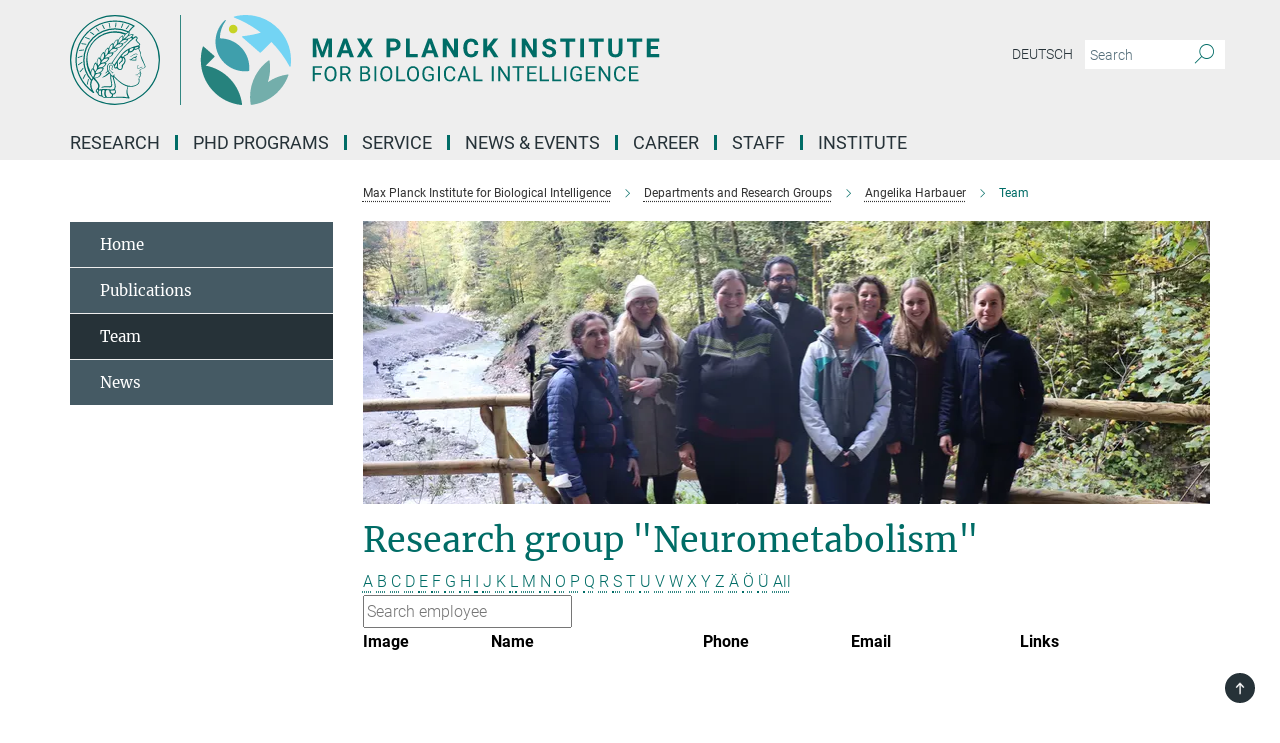

--- FILE ---
content_type: text/html; charset=utf-8
request_url: https://www.bi.mpg.de/2544918/staff?letter=G&previous_letter=V
body_size: 14973
content:
<!DOCTYPE html>
<html prefix="og: http://ogp.me/ns#" lang="en">
<head>
  <meta http-equiv="X-UA-Compatible" content="IE=edge">
  <meta content="width=device-width, initial-scale=1.0" name="viewport">
  <meta http-equiv="Content-Type" content="text/html; charset=utf-8"/>
  <title>Team</title>
  
  <meta name="keywords" content="" /><meta name="description" content="" />
  
  
<meta property="og:title" content="staff">
<meta property="og:description" content="">
<meta property="og:type" content="website">
<meta property="og:url" content="https://www.bi.mpg.de/2544918/staff">
<meta property="og:image" content="https://www.bi.mpg.de/assets/og-logo-281c44f14f2114ed3fe50e666618ff96341055a2f8ce31aa0fd70471a30ca9ed.jpg">


  
  


  <meta name="msapplication-TileColor" content="#fff" />
<meta name="msapplication-square70x70logo" content="/assets/touch-icon-70x70-16c94b19254f9bb0c9f8e8747559f16c0a37fd015be1b4a30d7d1b03ed51f755.png" />
<meta name="msapplication-square150x150logo" content="/assets/touch-icon-150x150-3b1e0a32c3b2d24a1f1f18502efcb8f9e198bf2fc47e73c627d581ffae537142.png" />
<meta name="msapplication-wide310x150logo" content="/assets/touch-icon-310x150-067a0b4236ec2cdc70297273ab6bf1fc2dcf6cc556a62eab064bbfa4f5256461.png" />
<meta name="msapplication-square310x310logo" content="/assets/touch-icon-310x310-d33ffcdc109f9ad965a6892ec61d444da69646747bd88a4ce7fe3d3204c3bf0b.png" />
<link rel="apple-touch-icon" type="image/png" href="/assets/touch-icon-180x180-a3e396f9294afe6618861344bef35fc0075f9631fe80702eb259befcd682a42c.png" sizes="180x180">
<link rel="icon" type="image/png" href="/assets/touch-icon-32x32-143e3880a2e335e870552727a7f643a88be592ac74a53067012b5c0528002367.png" sizes="32x32">

  <link rel="preload" href="/assets/roboto-v20-latin-ext_latin_greek-ext_greek_cyrillic-ext_cyrillic-700-8d2872cf0efbd26ce09519f2ebe27fb09f148125cf65964890cc98562e8d7aa3.woff2" as="font" type="font/woff2" crossorigin="anonymous">
  
  
  
  <script>var ROOT_PATH = '/';var LANGUAGE = 'en';var PATH_TO_CMS = 'https://bi.iedit.mpg.de';var INSTANCE_NAME = 'bi';</script>
  
      <link rel="stylesheet" media="all" href="/assets/responsive_live_green-b4104db02fad82373eaef717c39506fa87036661729168d4cfe06a4e84cae1cb.css" />
    <link rel="stylesheet" media="all" href="/assets/responsive/headerstylesheets/bi-header-cab49751118ae61293b769520f1aca16f46cb96dbd0e00445be05fa35ef1f7ea.css" />

<script>
  window.addEventListener("load", function() {
    var linkElement = document.createElement("link");
    linkElement.rel="stylesheet";
    linkElement.href="/assets/katex/katex-4c5cd0d7a0c68fd03f44bf90378c50838ac39ebc09d5f02a7a9169be65ab4d65.css";
    linkElement.media="all";
    document.head.appendChild(linkElement);
  });
</script>


  

  

  <script>
  if(!window.DCLGuard) {
    window.DCLGuard=true;
  }
</script>
<script type="module">
//<![CDATA[
document.body.addEventListener('Base',function(){  (function (global) {
    if (global.MpgApp && global.MpgApp.object) {
      global.MpgApp.object.id = +'2544918';
    }
  }(window));
});
/*-=deferred=-*/
//]]>
</script>
  <link rel="canonical" href="https://www.bi.mpg.de/2544918/staff" />


  
  <meta name="csrf-param" content="authenticity_token" />
<meta name="csrf-token" content="CtiSRJ8kEUH3j0ByqgqXapO-9s_4AWfzSS6eWtuYWqVA8tyMISgvtN6P-V9SjGYq6mIR2eRFXu1Vqhdjq8VmqQ" />
  <meta name="generator" content="JustRelate CX Cloud (www.justrelate.com)" />
  
  
      <link rel="alternate" hreflang="de" href="https://www.bi.mpg.de/2545018/staff" />
    <link rel="alternate" hreflang="en" href="https://www.bi.mpg.de/2544918/staff" />


  
    <script type="module" >
      window.allHash = { 'manifest':'/assets/manifest-04024382391bb910584145d8113cf35ef376b55d125bb4516cebeb14ce788597','responsive/modules/display_pubman_reference_counter':'/assets/responsive/modules/display_pubman_reference_counter-8150b81b51110bc3ec7a4dc03078feda26b48c0226aee02029ee6cf7d5a3b87e','responsive/modules/video_module':'/assets/responsive/modules/video_module-231e7a8449475283e1c1a0c7348d56fd29107c9b0d141c824f3bd51bb4f71c10','responsive/live/annual_report_overview':'/assets/responsive/live/annual_report_overview-f7e7c3f45d3666234c0259e10c56456d695ae3c2df7a7d60809b7c64ce52b732','responsive/live/annual_review_overview':'/assets/responsive/live/annual_review_overview-49341d85de5d249f2de9b520154d516e9b4390cbf17a523d5731934d3b9089ec','responsive/live/deferred-picture-loader':'/assets/responsive/live/deferred-picture-loader-088fb2b6bedef1b9972192d465bc79afd9cbe81cefd785b8f8698056aa04cf93','responsive/live/employee':'/assets/responsive/live/employee-ac8cd3e48754c26d9eaf9f9965ab06aca171804411f359cbccd54a69e89bc31c','responsive/live/employee_landing_page':'/assets/responsive/live/employee_landing_page-ac8cd3e48754c26d9eaf9f9965ab06aca171804411f359cbccd54a69e89bc31c','responsive/live/employee_search':'/assets/responsive/live/employee_search-47a41df3fc7a7dea603765ad3806515b07efaddd7cf02a8d9038bdce6fa548a1','responsive/live/event_overview':'/assets/responsive/live/event_overview-817c26c3dfe343bed2eddac7dd37b6638da92babec077a826fde45294ed63f3c','responsive/live/gallery_overview':'/assets/responsive/live/gallery_overview-459edb4dec983cc03e8658fafc1f9df7e9d1c78786c31d9864e109a04fde3be7','responsive/live/institute_page':'/assets/responsive/live/institute_page-03ec6d8aaec2eff8a6c1522f54abf44608299523f838fc7d14db1e68d8ec0c7a','responsive/live/institutes_map':'/assets/responsive/live/institutes_map-588c0307e4a797238ba50134c823708bd3d8d640157dc87cf24b592ecdbd874e','responsive/live/job_board':'/assets/responsive/live/job_board-0db2f3e92fdcd350960e469870b9bef95adc9b08e90418d17a0977ae0a9ec8fd','responsive/live/newsroom':'/assets/responsive/live/newsroom-c8be313dabf63d1ee1e51af14f32628f2c0b54a5ef41ce999b8bd024dc64cad2','responsive/live/organigramm':'/assets/responsive/live/organigramm-18444677e2dce6a3c2138ce8d4a01aca7e84b3ea9ffc175b801208634555d8ff','responsive/live/research_page':'/assets/responsive/live/research_page-c8be313dabf63d1ee1e51af14f32628f2c0b54a5ef41ce999b8bd024dc64cad2','responsive/live/science_gallery_overview':'/assets/responsive/live/science_gallery_overview-5c87ac26683fe2f4315159efefa651462b87429147b8f9504423742e6b7f7785','responsive/live/tabcard':'/assets/responsive/live/tabcard-be5f79406a0a3cc678ea330446a0c4edde31069050268b66ce75cfda3592da0d','live/advent_calendar':'/assets/live/advent_calendar-4ef7ec5654db2e7d38c778dc295aec19318d2c1afcbbf6ac4bfc2dde87c57f12','live/employee':'/assets/live/employee-fb8f504a3309f25dbdd8d3cf3d3f55c597964116d5af01a0ba720e7faa186337','live/employee_landing_page':'/assets/live/employee_landing_page-fb8f504a3309f25dbdd8d3cf3d3f55c597964116d5af01a0ba720e7faa186337','live/gallery_overview':'/assets/live/gallery_overview-18a0e0553dd83304038b0c94477d177e23b8b98bff7cb6dd36c7c99bf8082d12','live/podcast_page':'/assets/live/podcast_page-fe7023d277ed2b0b7a3228167181231631915515dcf603a33f35de7f4fd9566f','live/video_page':'/assets/live/video_page-62efab78e58bdfd4531ccfc9fe3601ea90abeb617a6de220c1d09250ba003d37','responsive/mpg_common/live/dropdown_list':'/assets/responsive/mpg_common/live/dropdown_list-71372d52518b3cb50132756313972768fdec1d4fa3ffa38e6655696fe2de5c0b','responsive/mpg_common/live/event_calendar':'/assets/responsive/mpg_common/live/event_calendar-719dd7e7333c7d65af04ddf8e2d244a2646b5f16d0d7f24f75b0bb8c334da6a5','responsive/mpg_common/live/event_registration':'/assets/responsive/mpg_common/live/event_registration-e6771dca098e37c2858ff2b690497f83a2808b6c642e3f4540e8587e1896c84e','responsive/mpg_common/live/expandable':'/assets/responsive/mpg_common/live/expandable-e2143bde3d53151b5ff7279eaab589f3fefb4fd31278ca9064fd6b83b38d5912','responsive/mpg_common/live/gallery_youtube_video':'/assets/responsive/mpg_common/live/gallery_youtube_video-b859711b59a5655b5fa2deb87bd0d137460341c3494a5df957f750c716970382','responsive/mpg_common/live/interactive_table':'/assets/responsive/mpg_common/live/interactive_table-bff65d6297e45592f8608cd64814fc8d23f62cb328a98b482419e4c25a31fdde','responsive/mpg_common/live/intersection-observer':'/assets/responsive/mpg_common/live/intersection-observer-9e55d6cf2aac1d0866ac8588334111b664e643e4e91b10c5cbb42315eb25d974','responsive/mpg_common/live/main_menu':'/assets/responsive/mpg_common/live/main_menu-43966868573e0e775be41cf218e0f15a6399cf3695eb4297bae55004451acada','responsive/mpg_common/live/news_publication_overview':'/assets/responsive/mpg_common/live/news_publication_overview-d1aae55c18bfd7cf46bad48f7392e51fc1b3a3b887bc6312a39e36eaa58936fa','responsive/mpg_common/live/reverse':'/assets/responsive/mpg_common/live/reverse-9d6a32ce7c0f41fbc5249f8919f9c7b76cacd71f216c9e6223c27560acf41c8b','responsive/mpg_common/live/shuffle':'/assets/responsive/mpg_common/live/shuffle-14b053c3d32d46209f0572a91d3240487cd520326247fc2f1c36ea4d3a6035eb','responsive/mpg_common/live/slick_lazyloader':'/assets/responsive/mpg_common/live/slick_lazyloader-ea2704816b84026f362aa3824fcd44450d54dffccb7fca3c853d2f830a5ce412','responsive/mpg_common/live/video':'/assets/responsive/mpg_common/live/video-55b7101b2ac2622a81eba0bdefd94b5c5ddf1476b01f4442c3b1ae855b274dcf','responsive/mpg_common/live/youtube_extension':'/assets/responsive/mpg_common/live/youtube_extension-2b42986b3cae60b7e4153221d501bc0953010efeadda844a2acdc05da907e90f','preview/_pdf_sorting':'/assets/preview/_pdf_sorting-8fa7fd1ef29207b6c9a940e5eca927c26157f93f2a9e78e21de2578e6e06edf0','preview/advent_calendar':'/assets/preview/advent_calendar-4ef7ec5654db2e7d38c778dc295aec19318d2c1afcbbf6ac4bfc2dde87c57f12','preview/annual_review_search':'/assets/preview/annual_review_search-8fa7fd1ef29207b6c9a940e5eca927c26157f93f2a9e78e21de2578e6e06edf0','preview/edit_overlays':'/assets/preview/edit_overlays-cef31afd41d708f542672cc748b72a6b62ed10df9ee0030c11a0892ae937db70','preview/employee':'/assets/preview/employee-fb8f504a3309f25dbdd8d3cf3d3f55c597964116d5af01a0ba720e7faa186337','preview/employee_landing_page':'/assets/preview/employee_landing_page-fb8f504a3309f25dbdd8d3cf3d3f55c597964116d5af01a0ba720e7faa186337','preview/gallery_overview':'/assets/preview/gallery_overview-ca27fbd8e436a0f15e28d60a0a4a5861f7f9817b9cb44cb36ae654ebe03eec2a','preview/lodash':'/assets/preview/lodash-01fbab736a95109fbe4e1857ce7958edc28a78059301871a97ed0459a73f92d2','preview/overlay':'/assets/preview/overlay-4b3006f01cc2a80c44064f57acfdb24229925bbf211ca5a5e202b0be8cd2e66e','preview/overlay_ajax_methods':'/assets/preview/overlay_ajax_methods-0cceedf969995341b0aeb5629069bf5117896d2b053822e99f527e733430de65','preview/pdf_overview':'/assets/preview/pdf_overview-8fa7fd1ef29207b6c9a940e5eca927c26157f93f2a9e78e21de2578e6e06edf0','preview/podcast_page':'/assets/preview/podcast_page-8b696f28fe17c5875ac647a54463d6cf4beda5fa758ba590dd50d4f7d11e02a0','preview/preview':'/assets/preview/preview-7d20d27ffa274bf0336cbf591613fbbffd4fa684d745614240e81e11118b65c2','preview/science_gallery_overview':'/assets/preview/science_gallery_overview-00600feadb223d3b4cb5432a27cc6bee695f2b95225cb9ecf2e9407660ebcc35','preview/video_page':'/assets/preview/video_page-5359db6cf01dcd5736c28abe7e77dabdb4c7caa77184713f32f731d158ced5a8','preview_manifest':'/assets/preview_manifest-04024382391bb910584145d8113cf35ef376b55d125bb4516cebeb14ce788597','editmarker':'/assets/editmarker-b8d0504e39fbfef0acc731ba771c770852ec660f0e5b8990b6d367aefa0d9b9c','live':'/assets/live-4aa8e228b0242df1d2d064070d3be572a1ad3e67fe8c70b092213a5236b38737','print':'/assets/print-08c7a83da7f03ca9674c285c1cc50a85f44241f0bcef84178df198c8e9805c3c','mpg_base':'/assets/mpg_base-161fbafcd07f5fc9b56051e8acd88e712c103faef08a887e51fdcf16814b7446','mpg_fouc':'/assets/mpg_fouc-e8a835d89f91cf9c99be7a651f3ca1d04175934511621130554eef6aa910482c','mpg_amd':'/assets/mpg_amd-7c9ab00ac1b3a8c78cac15f76b6d33ed50bb1347cea217b0848031018ef80c94','mpg_amd_bundle':'/assets/mpg_amd_bundle-932e0d098e1959a6b4654b199e4c02974ab670115222c010a0bcc14756fce071','responsive/friendlycaptcha/widget.module.min':'/assets/responsive/friendlycaptcha/widget.module.min-19cabfb2100ce6916acaa628a50895f333f8ffb6a12387af23054565ee2122f2','responsive/honeybadger.min':'/assets/responsive/honeybadger.min-213763a8258237e8c4d12f0dbd98d8a966023b02f7433c1a05c1bace6ef120ec','responsive_live':'/assets/responsive_live-d4b4a938cbf67a69dc6ba9767c95bb10486874f069e457abc2ad6f53c7126fac','katex/katex':'/assets/katex/katex-ca9d4097b1925d5d729e5c4c7ffcdb44112ba08c53e7183feb26afa6927cc4fd','responsive/tsmodules/cashew':'/assets/responsive/tsmodules/cashew-f2b3a6f988f933937212c2239a5008703225511ab19b4a6d6cbead2e9904ae21','responsive/tsmodules/datahandler':'/assets/responsive/tsmodules/datahandler-18b09253aa824ba684b48d41aea5edb6321851210404bdc3c47922c961181980','responsive/tsmodules/edit-menu':'/assets/responsive/tsmodules/edit-menu-ed8038730fbc4b64d700f28f3ccdcc8c33cc558e1182af3f37b6b4374a3ad3b6','responsive/tsmodules/edit':'/assets/responsive/tsmodules/edit-80ca9b5137f2eeb575e45f3ff1fd611effb73bd27d9f920d5f758c27a4212067','responsive/tsmodules/image-information':'/assets/responsive/tsmodules/image-information-2766379bd0ae7c612169084e5437d5662006eec54acbecba9f83ac8773ac20fa','responsive/tsmodules/languages':'/assets/responsive/tsmodules/languages-33d886fa0f8a758ac8817dfaf505c136d22e86a95988298f3b14cf46c870a586','responsive/tsmodules/menu':'/assets/responsive/tsmodules/menu-dc7cee42b20a68a887e06bb1979d6ecc601ff8dd361b80cc6a8190e33ab7f005','responsive/tsmodules/notify':'/assets/responsive/tsmodules/notify-44b67b61195156d3827af8dfd00797cd327f013dc404720659f2d3da19cf6f77','responsive/tsmodules/virtual-form':'/assets/responsive/tsmodules/virtual-form-31974440dbd9f79534149b9376a63b1f2e0b542abb5ba898e4fbaeef377d66ca' }
    </script>
    <script type="module">
//<![CDATA[
document.body.addEventListener('AMD',function(){    requirejs.config({
      waitSeconds:0,
      paths: allHash
    })
});
/*-=deferred=-*/
//]]>
</script></head>

 <body class="bi employee_list  language-en" id="top">
  
  
  

<header class="navbar hero navigation-on-bottom">

  <div class="container remove-padding header-main-container">


    <div class="navbar-header">
        <a class="navbar-brand mpg-icon mpg-icon-logo language-en language-engreen" aria-label="Logo Max Planck Institute for Biological Intelligence, go to homepage" href="/en"></a>
    </div>

    <div class="lang-search">
      <div class="collapse navbar-collapse bs-navbar-collapse">
        <ul class="hidden-xs hidden-sm nav navbar-nav navbar-right navbar-meta">
          <li class="language-switcher-links">
            
    <a href="/2545018/staff">Deutsch</a>


          </li>
          <li>
            <form class="navbar-form navbar-left search-field hidden-xs" role="search" action="/2919/search-result" accept-charset="UTF-8" method="get">
  <div class="form-group noindex">
    <input class="form-control searchfield"
      name="searchfield"
      placeholder="Search"
      value=""
      type="search"
      aria-label="You did not enter a query."
    />
    <button class="btn btn-default searchbutton" aria-label="Search">
      <i class="mpg-icon mpg-icon-search" role="img" aria-hidden="true"></i>
    </button>
  </div>
</form>
          </li>
          <li>
            
          </li>

        </ul>
      </div>
    </div>


    <div class="navbar-title-wrapper">

      <nav class="navbar navbar-default" aria-label="Main navigation">
        <div class="navbar-header">
          <div class="visible-xs visible-sm">
            <button class="nav-btn navbar-toggle" type="button" data-toggle="collapse" data-target="#main-navigation-container" aria-haspopup="true" aria-expanded="false" aria-label="Main navigation switch">
              <svg width="40" height="40" viewBox="-25 -25 50 50">
                <circle cx="0" cy="0" r="25" fill="none"/>
                <rect class="burgerline-1" x="-15" y="-12" width="30" height="4" fill="black"/>
                <rect class="burgerline-2" x="-15" y="-2" width="30" height="4" fill="black"/>
                <rect class="burgerline-3" x="-15" y="8" width="30" height="4" fill="black"/>
              </svg>
            </button>
          </div>
        </div>

        <div class="collapse navbar-collapse js-navbar-collapse noindex" id="main-navigation-container">

          <div class="mobile-search-pwa-container">
            <div class="mobile-search-container">
              <form class="navbar-form navbar-left search-field visible-sm visible-xs mobile clearfix" role="search" action="/2919/search-result" accept-charset="UTF-8" method="get">
  <div class="form-group noindex">
    <input class="form-control searchfield"
      name="searchfield"
      placeholder="Search"
      value=""
      type="search"
      aria-label="You did not enter a query."
    />
    <button class="btn btn-default searchbutton" aria-label="Search">
      <i class="mpg-icon mpg-icon-search" role="img" aria-hidden="true"></i>
    </button>
  </div>
</form>
            </div>
              
          </div>

          
            <ul class="nav navbar-nav col-xs-12" id="main_nav" data-timestamp="2026-01-16T09:41:48.678Z">
<li class="dropdown mega-dropdown clearfix" tabindex="0" data-positioning="3">
<a class="main-navi-item dropdown-toggle undefined" id="Root-en.0">Research<span class="arrow-dock"></span></a><a class="dropdown-toggle visible-xs visible-sm" data-no-bs-toggle="dropdown" role="button" aria-expanded="false" aria-controls="flyout-Root-en.0"><span class="mpg-icon mpg-icon-down2"></span></a><ul id="flyout-Root-en.0" class="col-xs-12 dropdown-menu  mega-dropdown-menu row">
<li class="col-xs-12 col-sm-4 menu-column"><ul class="main">
<li class="dropdown-title"><a href="/research" id="Root-en.0.0.0">Our research</a></li>
<li class="dropdown-title"><a href="/labs" id="Root-en.0.0.1">Departments &amp; Groups</a></li>
</ul></li>
<li class="col-xs-12 col-sm-4 menu-column"><ul class="main">
<li class="dropdown-title"><a href="/bi-seminars" id="Root-en.0.1.0">Seminars</a></li>
<li class="dropdown-title"><a href="/publications" id="Root-en.0.1.1">Publications</a></li>
</ul></li>
<li class="col-xs-12 col-sm-4 menu-column"><ul class="main">
<li class="dropdown-title"><a href="/news" id="Root-en.0.2.0">News</a></li>
<li class="dropdown-title"><a href="/media-center" id="Root-en.0.2.1">Media Center</a></li>
</ul></li>
</ul>
</li>
<li class="dropdown mega-dropdown clearfix" tabindex="0" data-positioning="0"><a class="main-navi-item dropdown-toggle undefined" id="Root-en.1" href="/graduate">PhD Programs<span></span></a></li>
<li class="dropdown mega-dropdown clearfix" tabindex="0" data-positioning="3">
<a class="main-navi-item dropdown-toggle undefined" id="Root-en.2">Service<span class="arrow-dock"></span></a><a class="dropdown-toggle visible-xs visible-sm" data-no-bs-toggle="dropdown" role="button" aria-expanded="false" aria-controls="flyout-Root-en.2"><span class="mpg-icon mpg-icon-down2"></span></a><ul id="flyout-Root-en.2" class="col-xs-12 dropdown-menu  mega-dropdown-menu row">
<li class="col-xs-12 col-sm-4 menu-column"><ul class="main">
<li class="dropdown-title"><a href="/administration" id="Root-en.2.0.0">Administration</a></li>
<li class="dropdown-title"><a href="/animal-facility" id="Root-en.2.0.1">Animal Care</a></li>
<li class="dropdown-title"><a href="/ts" id="Root-en.2.0.2">Campusmanagement</a></li>
<li class="dropdown-title"><a href="/family-and-career" id="Root-en.2.0.3">Child Care</a></li>
</ul></li>
<li class="col-xs-12 col-sm-4 menu-column"><ul class="main">
<li class="dropdown-title"><a href="/pr" id="Root-en.2.1.0">Communications and Graphics</a></li>
<li class="dropdown-title"><a href="/em-histo-lab" id="Root-en.2.1.1">EM-Histo-Lab</a></li>
<li class="dropdown-title"><a href="/1510387/guest_houses" id="Root-en.2.1.2">Guest Houses</a></li>
<li class="dropdown-title"><a href="/imagingfacility" id="Root-en.2.1.3">Imaging Facility</a></li>
</ul></li>
<li class="col-xs-12 col-sm-4 menu-column"><ul class="main">
<li class="dropdown-title"><a href="/io" id="Root-en.2.2.0">International Office</a></li>
<li class="dropdown-title"><a href="/it" id="Root-en.2.2.1">IT</a></li>
<li class="dropdown-title"><a href="/library" id="Root-en.2.2.2">Library</a></li>
<li class="dropdown-title"><a href="/transgenic-service" id="Root-en.2.2.3">Transgenic Core Facility</a></li>
</ul></li>
</ul>
</li>
<li class="dropdown mega-dropdown clearfix" tabindex="0" data-positioning="3">
<a class="main-navi-item dropdown-toggle undefined" id="Root-en.3">News &amp; Events<span class="arrow-dock"></span></a><a class="dropdown-toggle visible-xs visible-sm" data-no-bs-toggle="dropdown" role="button" aria-expanded="false" aria-controls="flyout-Root-en.3"><span class="mpg-icon mpg-icon-down2"></span></a><ul id="flyout-Root-en.3" class="col-xs-12 dropdown-menu  mega-dropdown-menu row">
<li class="col-xs-12 col-sm-4 menu-column"><ul class="main">
<li class="dropdown-title"><a href="/news" id="Root-en.3.0.0">News</a></li>
<li class="dropdown-title"><a href="/bi-seminars" id="Root-en.3.0.1">Scientific Seminars</a></li>
</ul></li>
<li class="col-xs-12 col-sm-4 menu-column"><ul class="main">
<li class="dropdown-title"><a href="/maxlab/en" id="Root-en.3.1.0">Hands-On-Laboratory (MaxLab)</a></li>
<li class="dropdown-title"><a href="/public_events" id="Root-en.3.1.1">Public Events</a></li>
</ul></li>
<li class="col-xs-12 col-sm-4 menu-column"><ul class="main">
<li class="dropdown-title"><a href="/social-media" id="Root-en.3.2.0">Social Media</a></li>
<li class="dropdown-title"><a href="/media-center" id="Root-en.3.2.1">Media Center</a></li>
<li class="dropdown-title"><a href="/pr" id="Root-en.3.2.2">Communications Office</a></li>
</ul></li>
</ul>
</li>
<li class="dropdown mega-dropdown clearfix" tabindex="0" data-positioning="3">
<a class="main-navi-item dropdown-toggle undefined" id="Root-en.4">Career<span class="arrow-dock"></span></a><a class="dropdown-toggle visible-xs visible-sm" data-no-bs-toggle="dropdown" role="button" aria-expanded="false" aria-controls="flyout-Root-en.4"><span class="mpg-icon mpg-icon-down2"></span></a><ul id="flyout-Root-en.4" class="col-xs-12 dropdown-menu  mega-dropdown-menu row">
<li class="col-xs-12 col-sm-4 menu-column"><ul class="main">
<li class="dropdown-title"><a href="/career" id="Root-en.4.0.0">General Information</a></li>
<li class="dropdown-title"><a href="/graduate" id="Root-en.4.0.1">Graduate Programs</a></li>
<li class="dropdown-title"><a href="/postdocs" id="Root-en.4.0.2">Postdoc Information</a></li>
</ul></li>
<li class="col-xs-12 col-sm-4 menu-column"><ul class="main">
<li class="dropdown-title"><a href="/jobs" id="Root-en.4.1.0">Jobs</a></li>
<li class="dropdown-title"><a href="/trainees" id="Root-en.4.1.1">Vocational Training</a></li>
<li class="dropdown-title"><a href="/internships" id="Root-en.4.1.2">Internships</a></li>
</ul></li>
<li class="col-xs-12 col-sm-4 menu-column"><ul class="main">
<li class="dropdown-title"><a href="/equal-opportunities" id="Root-en.4.2.0">Equal opportunities</a></li>
<li class="dropdown-title"><a href="/career-development" id="Root-en.4.2.1">Career Development</a></li>
<li class="dropdown-title"><a href="/family-and-career" id="Root-en.4.2.2">Family and Career</a></li>
</ul></li>
</ul>
</li>
<li class="dropdown mega-dropdown clearfix" tabindex="0" data-positioning="0"><a class="main-navi-item dropdown-toggle undefined" id="Root-en.5" href="/staff">Staff<span></span></a></li>
<li class="dropdown mega-dropdown clearfix" tabindex="0" data-positioning="3">
<a class="main-navi-item dropdown-toggle undefined" id="Root-en.6">Institute<span class="arrow-dock"></span></a><a class="dropdown-toggle visible-xs visible-sm" data-no-bs-toggle="dropdown" role="button" aria-expanded="false" aria-controls="flyout-Root-en.6"><span class="mpg-icon mpg-icon-down2"></span></a><ul id="flyout-Root-en.6" class="col-xs-12 dropdown-menu  mega-dropdown-menu row">
<li class="col-xs-12 col-sm-4 menu-column"><ul class="main">
<li class="dropdown-title"><a href="/about-us" id="Root-en.6.0.0">About us</a></li>
<li class="dropdown-title"><a href="/sab" id="Root-en.6.0.1">Scientific Advisory Board</a></li>
<li class="dropdown-title"><a href="/trustees" id="Root-en.6.0.2">Board of Trustees</a></li>
</ul></li>
<li class="col-xs-12 col-sm-4 menu-column"><ul class="main">
<li class="dropdown-title"><a href="/campus" id="Root-en.6.1.0">Institute Locations</a></li>
<li class="dropdown-title"><a href="/campusdevelopment" id="Root-en.6.1.1">Campus Development Martinsried</a></li>
<li class="dropdown-title"><a href="/alumni" id="Root-en.6.1.2">Alumni</a></li>
</ul></li>
<li class="col-xs-12 col-sm-4 menu-column"><ul class="main">
<li class="dropdown-title"><a href="/contact" id="Root-en.6.2.0">Contact &amp; Directions</a></li>
<li class="dropdown-title"><a href="/intranet" id="Root-en.6.2.1">Intranet</a></li>
<li class="dropdown-title"><a href="/1943567/mpg" id="Root-en.6.2.2">Max Planck Society</a></li>
</ul></li>
</ul>
</li>
</ul>

          <div class="text-center language-switcher visible-xs visible-sm">
            
    <a href="/2545018/staff">Deutsch</a>


          </div>
        </div>
      </nav>
    </div>
  </div>
</header>

<header class="container-full-width visible-print-block">
  <div class="container">
    <div class="row">
      <div class="col-xs-12">
        <div class="content">
              <span class="mpg-icon mpg-icon-logo custom-print-header language-en">
                Max Planck Institute for Biological Intelligence
              </span>
        </div>
      </div>
    </div>
  </div>
</header>

<script type="module">
//<![CDATA[
document.body.addEventListener('Base',function(){  var mainMenu;
  if(typeof MpgCommon != "undefined") {
    mainMenu = new MpgCommon.MainMenu();
  }
});
/*-=deferred=-*/
//]]>
</script>
  
  <div id="page_content">
    <div class="container content-wrapper">
  <div class="row">
    <main>
      <article class="col-md-9 col-md-push-3">
        <div class="content py-0">
          <div class="noindex">
  <nav class="hidden-print" aria-label="breadcrumb">
    <ol class="breadcrumb clearfix" vocab="http://schema.org/" typeof="BreadcrumbList">

          <li class="breadcrumb-item" property="itemListElement" typeof="ListItem">
            <a property="item"
               typeof="WebPage"
               href="/en"
               class=""
               title="">
              <span property="name">Max Planck Institute for Biological Intelligence</span>
            </a>
            <meta property="position" content="1">
          </li>
          <li class="breadcrumb-item" property="itemListElement" typeof="ListItem">
            <a property="item"
               typeof="WebPage"
               href="/labs"
               class=""
               title="">
              <span property="name">Departments and Research Groups</span>
            </a>
            <meta property="position" content="3">
          </li>
          <li class="breadcrumb-item" property="itemListElement" typeof="ListItem">
            <a property="item"
               typeof="WebPage"
               href="/harbauer"
               class=""
               title="">
              <span property="name">Angelika Harbauer</span>
            </a>
            <meta property="position" content="5">
          </li>
      <li class="breadcrumb-item active" property="itemListElement" typeof="ListItem" aria-current="page">
        <span property="name">Team</span>
        <meta property="position" content="6">
      </li>
    </ol>
  </nav>
</div>


        </div>
          <figure class="top-image" style="aspect-ratio: 2400 / 800;">
  <picture class="" data-iesrc="/2544944/header_image-1645190074.jpg?t=eyJ3aWR0aCI6ODQ4LCJmaWxlX2V4dGVuc2lvbiI6ImpwZyIsIm9ial9pZCI6MjU0NDk0NH0%3D--410d033667d501d622fdd11ab611b1862f4c44ac" data-alt="Harbauer lab" data-class="img-responsive img-fluid figure-img"><source media="(max-width: 767px)" srcset="/2544944/header_image-1645190074.webp?t=eyJ3aWR0aCI6NDE0LCJmaWxlX2V4dGVuc2lvbiI6IndlYnAiLCJvYmpfaWQiOjI1NDQ5NDR9--c795d3017d11a5ed7bd8acd5a1d95f9c7fac508a 414w, /2544944/header_image-1645190074.webp?t=eyJ3aWR0aCI6Mzc1LCJmaWxlX2V4dGVuc2lvbiI6IndlYnAiLCJvYmpfaWQiOjI1NDQ5NDR9--e09a1eb877a652a1524f1e791faf52f912958b9a 375w, /2544944/header_image-1645190074.webp?t=eyJ3aWR0aCI6MzIwLCJmaWxlX2V4dGVuc2lvbiI6IndlYnAiLCJvYmpfaWQiOjI1NDQ5NDR9--909fdcb461f9f5b2a396d6d20f7a116853abdcda 320w, /2544944/header_image-1645190074.webp?t=eyJ3aWR0aCI6NDExLCJmaWxlX2V4dGVuc2lvbiI6IndlYnAiLCJvYmpfaWQiOjI1NDQ5NDR9--0162c4346a91703420b75dccd59f012141c439c1 411w, /2544944/header_image-1645190074.webp?t=eyJ3aWR0aCI6NDgwLCJmaWxlX2V4dGVuc2lvbiI6IndlYnAiLCJvYmpfaWQiOjI1NDQ5NDR9--d18a3e79115a59bd934001f8b2c4d1023520177e 480w, /2544944/header_image-1645190074.webp?t=eyJ3aWR0aCI6MzYwLCJmaWxlX2V4dGVuc2lvbiI6IndlYnAiLCJvYmpfaWQiOjI1NDQ5NDR9--628278ee18cf4e2764f8da46c772f37c78350b03 360w, /2544944/header_image-1645190074.webp?t=eyJ3aWR0aCI6ODI4LCJmaWxlX2V4dGVuc2lvbiI6IndlYnAiLCJvYmpfaWQiOjI1NDQ5NDR9--2c9c1ebcaef85dcec0e78a524f36e9df4c132a26 828w, /2544944/header_image-1645190074.webp?t=eyJ3aWR0aCI6NzUwLCJmaWxlX2V4dGVuc2lvbiI6IndlYnAiLCJvYmpfaWQiOjI1NDQ5NDR9--00c9f05850600e6b06d86bc3f2b89e14e04fc8c7 750w, /2544944/header_image-1645190074.webp?t=eyJ3aWR0aCI6NjQwLCJmaWxlX2V4dGVuc2lvbiI6IndlYnAiLCJvYmpfaWQiOjI1NDQ5NDR9--e84ddf5a5d5694a961d75417fa9a446ff30b806a 640w, /2544944/header_image-1645190074.webp?t=eyJ3aWR0aCI6ODIyLCJmaWxlX2V4dGVuc2lvbiI6IndlYnAiLCJvYmpfaWQiOjI1NDQ5NDR9--abdce171652b575825c12289c06c39a0cadd2b1e 822w, /2544944/header_image-1645190074.webp?t=eyJ3aWR0aCI6OTYwLCJmaWxlX2V4dGVuc2lvbiI6IndlYnAiLCJvYmpfaWQiOjI1NDQ5NDR9--c15c0735c510a642173dfaf122d0caa42559679f 960w, /2544944/header_image-1645190074.webp?t=eyJ3aWR0aCI6NzIwLCJmaWxlX2V4dGVuc2lvbiI6IndlYnAiLCJvYmpfaWQiOjI1NDQ5NDR9--67b24bfddd9f93e5ef5a9f21174de8fefa65c838 720w" sizes="100vw" type="image/webp" /><source media="(max-width: 767px)" srcset="/2544944/header_image-1645190074.jpg?t=eyJ3aWR0aCI6NDE0LCJmaWxlX2V4dGVuc2lvbiI6ImpwZyIsIm9ial9pZCI6MjU0NDk0NH0%3D--a6868b909b566322ec14d8f0576c7f7ae0d71da8 414w, /2544944/header_image-1645190074.jpg?t=eyJ3aWR0aCI6Mzc1LCJmaWxlX2V4dGVuc2lvbiI6ImpwZyIsIm9ial9pZCI6MjU0NDk0NH0%3D--72a3d63c97f3340308d37c8d56524f200687854e 375w, /2544944/header_image-1645190074.jpg?t=eyJ3aWR0aCI6MzIwLCJmaWxlX2V4dGVuc2lvbiI6ImpwZyIsIm9ial9pZCI6MjU0NDk0NH0%3D--24cfa960d70862354bd66baf21099ecc2945d7d3 320w, /2544944/header_image-1645190074.jpg?t=eyJ3aWR0aCI6NDExLCJmaWxlX2V4dGVuc2lvbiI6ImpwZyIsIm9ial9pZCI6MjU0NDk0NH0%3D--78bf8c2d9186dbf615a491a4867d8201ad625ae8 411w, /2544944/header_image-1645190074.jpg?t=eyJ3aWR0aCI6NDgwLCJmaWxlX2V4dGVuc2lvbiI6ImpwZyIsIm9ial9pZCI6MjU0NDk0NH0%3D--dbfb12dbacec9959e2ba568819472df1af359839 480w, /2544944/header_image-1645190074.jpg?t=eyJ3aWR0aCI6MzYwLCJmaWxlX2V4dGVuc2lvbiI6ImpwZyIsIm9ial9pZCI6MjU0NDk0NH0%3D--8a16492dd86586ab1f84c18e236591d77cf5a5ba 360w, /2544944/header_image-1645190074.jpg?t=eyJ3aWR0aCI6ODI4LCJmaWxlX2V4dGVuc2lvbiI6ImpwZyIsIm9ial9pZCI6MjU0NDk0NH0%3D--5adcb9a559da2993cbb0034cd9c74148d67a97fe 828w, /2544944/header_image-1645190074.jpg?t=eyJ3aWR0aCI6NzUwLCJmaWxlX2V4dGVuc2lvbiI6ImpwZyIsIm9ial9pZCI6MjU0NDk0NH0%3D--952a4fbe35169d9b17ca0589abb446e8261d0106 750w, /2544944/header_image-1645190074.jpg?t=eyJ3aWR0aCI6NjQwLCJmaWxlX2V4dGVuc2lvbiI6ImpwZyIsIm9ial9pZCI6MjU0NDk0NH0%3D--fe15ca6b3e2eacf79f20aa0806551da02720e03b 640w, /2544944/header_image-1645190074.jpg?t=eyJ3aWR0aCI6ODIyLCJmaWxlX2V4dGVuc2lvbiI6ImpwZyIsIm9ial9pZCI6MjU0NDk0NH0%3D--5efc1427eadd4abd881376d487317a5f2fe9e331 822w, /2544944/header_image-1645190074.jpg?t=eyJ3aWR0aCI6OTYwLCJmaWxlX2V4dGVuc2lvbiI6ImpwZyIsIm9ial9pZCI6MjU0NDk0NH0%3D--5697800a35ebfb75aa247a40708d1df8f1c644c2 960w, /2544944/header_image-1645190074.jpg?t=eyJ3aWR0aCI6NzIwLCJmaWxlX2V4dGVuc2lvbiI6ImpwZyIsIm9ial9pZCI6MjU0NDk0NH0%3D--0577b65a4780895986f477aea6fc7f1dfff2f1a3 720w" sizes="100vw" type="image/jpeg" /><source media="(min-width: 768px) and (max-width: 991px)" srcset="/2544944/header_image-1645190074.webp?t=eyJ3aWR0aCI6NzUwLCJmaWxlX2V4dGVuc2lvbiI6IndlYnAiLCJvYmpfaWQiOjI1NDQ5NDR9--00c9f05850600e6b06d86bc3f2b89e14e04fc8c7 750w, /2544944/header_image-1645190074.webp?t=eyJ3aWR0aCI6MTUwMCwiZmlsZV9leHRlbnNpb24iOiJ3ZWJwIiwib2JqX2lkIjoyNTQ0OTQ0fQ%3D%3D--00f0242078b072cb24993918ac2b63611af54c4d 1500w" sizes="750px" type="image/webp" /><source media="(min-width: 768px) and (max-width: 991px)" srcset="/2544944/header_image-1645190074.jpg?t=eyJ3aWR0aCI6NzUwLCJmaWxlX2V4dGVuc2lvbiI6ImpwZyIsIm9ial9pZCI6MjU0NDk0NH0%3D--952a4fbe35169d9b17ca0589abb446e8261d0106 750w, /2544944/header_image-1645190074.jpg?t=eyJ3aWR0aCI6MTUwMCwiZmlsZV9leHRlbnNpb24iOiJqcGciLCJvYmpfaWQiOjI1NDQ5NDR9--bcbdcb9482ff9086226a868671d05a4e654bb9fe 1500w" sizes="750px" type="image/jpeg" /><source media="(min-width: 992px) and (max-width: 1199px)" srcset="/2544944/header_image-1645190074.webp?t=eyJ3aWR0aCI6Njk4LCJmaWxlX2V4dGVuc2lvbiI6IndlYnAiLCJxdWFsaXR5Ijo4Niwib2JqX2lkIjoyNTQ0OTQ0fQ%3D%3D--3e860290367f77553910ada685215bb8ccc88ac1 698w, /2544944/header_image-1645190074.webp?t=eyJ3aWR0aCI6MTM5NiwiZmlsZV9leHRlbnNpb24iOiJ3ZWJwIiwib2JqX2lkIjoyNTQ0OTQ0fQ%3D%3D--78b9a98a61a17fd33d671ac8371f88df8a9e382d 1396w" sizes="698px" type="image/webp" /><source media="(min-width: 992px) and (max-width: 1199px)" srcset="/2544944/header_image-1645190074.jpg?t=eyJ3aWR0aCI6Njk4LCJmaWxlX2V4dGVuc2lvbiI6ImpwZyIsIm9ial9pZCI6MjU0NDk0NH0%3D--918b069d62833828003a7c7fcd209681573b99cd 698w, /2544944/header_image-1645190074.jpg?t=eyJ3aWR0aCI6MTM5NiwiZmlsZV9leHRlbnNpb24iOiJqcGciLCJvYmpfaWQiOjI1NDQ5NDR9--719e4e9689907da32bd564830bf634abdad772fc 1396w" sizes="698px" type="image/jpeg" /><source media="(min-width: 1200px)" srcset="/2544944/header_image-1645190074.webp?t=eyJ3aWR0aCI6ODQ4LCJmaWxlX2V4dGVuc2lvbiI6IndlYnAiLCJxdWFsaXR5Ijo4Niwib2JqX2lkIjoyNTQ0OTQ0fQ%3D%3D--e289438f9f4c29d6fd0a6f2d50e0c127435b927e 848w, /2544944/header_image-1645190074.webp?t=eyJ3aWR0aCI6MTY5NiwiZmlsZV9leHRlbnNpb24iOiJ3ZWJwIiwib2JqX2lkIjoyNTQ0OTQ0fQ%3D%3D--6e4254df3ce4cd560cb33ab36e6fa044e2cfc53b 1696w" sizes="848px" type="image/webp" /><source media="(min-width: 1200px)" srcset="/2544944/header_image-1645190074.jpg?t=eyJ3aWR0aCI6ODQ4LCJmaWxlX2V4dGVuc2lvbiI6ImpwZyIsIm9ial9pZCI6MjU0NDk0NH0%3D--410d033667d501d622fdd11ab611b1862f4c44ac 848w, /2544944/header_image-1645190074.jpg?t=eyJ3aWR0aCI6MTY5NiwiZmlsZV9leHRlbnNpb24iOiJqcGciLCJvYmpfaWQiOjI1NDQ5NDR9--1509219156b1e8295f69e2b21a8739f41c55f54f 1696w" sizes="848px" type="image/jpeg" /><img alt="Harbauer lab" title="(c) Harbauer lab" id="responsive-header-image" class="img-responsive img-fluid figure-img" src="/2544944/header_image-1645190074.jpg?t=eyJ3aWR0aCI6ODQ4LCJmaWxlX2V4dGVuc2lvbiI6ImpwZyIsIm9ial9pZCI6MjU0NDk0NH0%3D--410d033667d501d622fdd11ab611b1862f4c44ac" /></picture>
</figure>



    <h1 class="page-titledesc">Research group &quot;Neurometabolism&quot;</h1>
    <div class="meta-information">
      
    </div>
    <div class="employee_list">
        <div class="search_letters">
          <div class="dotted_line"></div>

          <div class="letters_with_sidebar letters"><a class="" href="/2544918/staff?letter=A&amp;previous_letter=G">A</a> <a class="" href="/2544918/staff?letter=B&amp;previous_letter=G">B</a> <a class="" href="/2544918/staff?letter=C&amp;previous_letter=G">C</a> <a class="" href="/2544918/staff?letter=D&amp;previous_letter=G">D</a> <a class="" href="/2544918/staff?letter=E&amp;previous_letter=G">E</a> <a class="" href="/2544918/staff?letter=F&amp;previous_letter=G">F</a> <a class="current" href="/2544918/staff?letter=G&amp;previous_letter=G">G</a> <a class="" href="/2544918/staff?letter=H&amp;previous_letter=G">H</a> <a class="" href="/2544918/staff?letter=I&amp;previous_letter=G">I</a> <a class="" href="/2544918/staff?letter=J&amp;previous_letter=G">J</a> <a class="" href="/2544918/staff?letter=K&amp;previous_letter=G">K</a> <a class="" href="/2544918/staff?letter=L&amp;previous_letter=G">L</a> <a class="" href="/2544918/staff?letter=M&amp;previous_letter=G">M</a> <a class="" href="/2544918/staff?letter=N&amp;previous_letter=G">N</a> <a class="" href="/2544918/staff?letter=O&amp;previous_letter=G">O</a> <a class="" href="/2544918/staff?letter=P&amp;previous_letter=G">P</a> <a class="" href="/2544918/staff?letter=Q&amp;previous_letter=G">Q</a> <a class="" href="/2544918/staff?letter=R&amp;previous_letter=G">R</a> <a class="" href="/2544918/staff?letter=S&amp;previous_letter=G">S</a> <a class="" href="/2544918/staff?letter=T&amp;previous_letter=G">T</a> <a class="" href="/2544918/staff?letter=U&amp;previous_letter=G">U</a> <a class="" href="/2544918/staff?letter=V&amp;previous_letter=G">V</a> <a class="" href="/2544918/staff?letter=W&amp;previous_letter=G">W</a> <a class="" href="/2544918/staff?letter=X&amp;previous_letter=G">X</a> <a class="" href="/2544918/staff?letter=Y&amp;previous_letter=G">Y</a> <a class="" href="/2544918/staff?letter=Z&amp;previous_letter=G">Z</a> <a class="" href="/2544918/staff?letter=%C3%84&amp;previous_letter=G">Ä</a> <a class="" href="/2544918/staff?letter=%C3%96&amp;previous_letter=G">Ö</a> <a class="" href="/2544918/staff?letter=%C3%9C&amp;previous_letter=G">Ü</a> <a class=" all" href="/2544918/staff?letter=All&amp;previous_letter=G">All</a></div>

          <div class="search">
            <form action="/2544918/staff" accept-charset="UTF-8" method="post"><input type="hidden" name="authenticity_token" value="LPYcJgvVEITG6pdhoknnbLG5jW255svy9AQmp5bX-SiKdoVCbSBRB0EhKdzN4-YPE30Erme4Sct7MFxvyp4lfQ" autocomplete="off" />
              <input type="text" name="search" id="search" value="" class="text_input default_text" title="Search employee" placeholder="Search employee" />
</form>          </div>

          <div class="dotted_line"></div>
        </div>

        <div class="content">
          <div>
            
          </div>

          <table class="table_without_sidebar dataTable" data-length="20" data-show-filter="false"><thead><tr><th class="image first" data-column="image">Image</th><th class="name" data-column="name">Name</th><th class="phone" data-column="phone">Phone</th><th class="email" data-column="email">Email</th><th class="links last" data-column="links">Links</th></tr><tr><td colspan="5"></td></tr></thead><tbody></tbody></table>


        </div>
    </div>





      </article>
    </main>
    <aside class="sidebar">

  <div class="col-md-3 col-md-pull-9">
    <div class="sidebar-slider">
      <div class="side-nav-scroller">
        
      </div>
    </div>
    <div class="graybox_container noindex hidden-print">
  
  
    <div class="linklist graybox clearfix">
      <ul>
          <li><a target="_self" class="" href="/harbauer">Home</a></li>
          <li><a target="_self" class="" href="/2386920/publications">Publications</a></li>
          <li><a target="_self" class="" data-samepage="true" href="/2544918/staff">Team</a></li>
          <li><a target="_self" class="" href="/2440989/news">News</a></li>
      </ul>
      <script type="text/javascript">
        /*-=deferred=-*/
        document
          .querySelectorAll(".linklist.graybox a[data-samepage]")
          .forEach(function(link) {
            if (link.hash == location.hash) link.classList.add("active")
          })
        document
          .querySelectorAll(".linklist.graybox a[data-childrenpage]")
          .forEach(function(link) {
            if (link.hash == location.hash) link.classList.add("active")
          })
      </script>
    </div>
</div>

    

  </div>
</aside>



  </div>
</div>

  </div>
  <div class="footer-wrap noindex">
  <footer class="container-full-width green footer trngl-footer hidden-print">
      <svg viewbox="0 0 1 1" style="width:100%; height:4em; overflow:visible" preserveAspectRatio="none">
        <path class="footer-triangle" d="M 0 1 L 1 0 L 1 1.1 L 0 1.1" fill="none"/>
      </svg>
    <div class="container invert">
      <div class="row">
        <div class="to-top-dummy"></div>
          <a id="to-top-button" class="to-top" href="#top">Top</a>
          <div class="col-md-12 columns-quicklinks-container">
            
                <div class="footer-focus">
  <h4 class="h3 footer-link-header" tabindex="0" aria-haspopup="true" aria-expanded="false">Quick access for <i class="mpg-icon mpg-icon-down2"></i></h4>
  <ul class="footer-links">
    <li><a class="" href="/pr">Journalists</a> </li>
    <li><a class="" href="/career">Students</a> </li>
    <li><a class="" href="/labs">Scientists</a> </li>
    <li><a class="" href="/career">Applicants</a> </li>
    <li><a class="" href="/public_events">Visitors</a> </li>
    <li><a class="" href="/maxlab/en">School pupils & Teachers</a> </li>
    <li><a class="" href="/alumni">Alumni</a> </li>
  </ul>
</div>

                <div class="footer-focus">
  <h4 class="h3 footer-link-header" tabindex="0" aria-haspopup="true" aria-expanded="false">Social Media <i class="mpg-icon mpg-icon-down2"></i></h4>
  <ul class="footer-links">
    <li><a target="_blank" class="external" href="https://bsky.app/profile/mpiforbi.bsky.social">Bluesky</a> </li>
    <li><a target="_blank" class="external" href="https://www.instagram.com/mpiforbi">Instagram</a> </li>
    <li><a target="_blank" class="external" href="https://www.linkedin.com/company/mpi-for-biologicalintelligence">LinkedIn</a> </li>
    <li><a target="_blank" class="external" href="https://www.threads.com/@mpiforbi">Threads</a> </li>
    <li><a target="_blank" class="external" href="https://www.facebook.com/MPIforBI">Facebook</a> </li>
  </ul>
</div>

                
                

            
              <div class="col-xs-12 col-md-4">
  <ul class="quicklinks">
      <li><a target="_self" class="btn btn-primary" href="/contact">Contact & Directions</a></li>
      <li><a target="_self" class="btn btn-primary" href="https://max.mpg.de">MAX Intranet</a></li>
  </ul>
</div>



          </div>
      </div>
    </div>
  </footer>
  <footer class="container-full-width darkgreen institute-subfooter hidden-print">
  <div class="container space-between invert">
      <div class="logo">
            <a target="_blank" href="https://www.mpg.de/en">
              <div class="mpg-icon mpg-icon-logo"></div>
</a>            <a target="_blank" href="https://www.mpg.de/en">
              <div class="copyright-text copyright-text-upper">
                <span class="">Max-Planck-Gesellschaft</span>
              </div>
</a>
      </div>

      <div class="links">
  <ul>
    
      <li><a target="_blank" href="/imprint">Imprint</a></li><li><a target="_blank" href="/data-protection">Data protection</a></li><li><a target="_blank" class="external" href="https://www.mpg.de/20439578/declaration-on-accessibility">Accessibility</a></li>
  </ul>
</div>


      <div class="copyright">
        <div class="copyright-sign">
          ©
        </div>
        <p class="copyright-text copyright-text-right">2026, Max-Planck-Gesellschaft</p>
      </div>
    </div>
</footer>

  <footer class="container-full-width visible-print-block">
    <div class="container">
      <div class="row">
        <div class="col-xs-12">
          <div class="content">
            <p>© 2003-2026, Max-Planck-Gesellschaft</p>
          </div>
        </div>
      </div>
    </div>
  </footer>
</div>
<div class="visible-print print-footer">
  <div class="print-footer-button print-webview-toggle">
    Web-View
  </div>
  <div class="print-footer-button print-page">
    Print Page
  </div>
  <div class="print-footer-button">
    <a target="mpg_print_window" class="print-footer-button print-open-window" rel="nofollow" href="/2544918/staff?print=yes">Open in new window</a>
  </div>


  <span class="print-estimate-label">
    Estimated DIN-A4 page-width
  </span>
</div>


  
<div id="go_to_live" class="hidden-print noindex"><a class="infobox_link" target="_blank" title="https://bi.iedit.mpg.de/2544918/staff" rel="nofollow" href="https://bi.iedit.mpg.de/2544918/staff">Go to Editor View</a></div>

    <script type="module">
//<![CDATA[
document.body.addEventListener('AMD',function(){      amdRequest()
});
/*-=deferred=-*/
//]]>
</script>  <script>
    if (false) {
      linkElement = document.createElement("link");
      linkElement.rel = "stylesheet";
      linkElement.href ="/assets/fonts-special-char-7274d8a728aace1da7f15ed582e09518d08e137c9df0990d5bf76c594f23be2d.css";
      linkElement.media = "all";

      document.head.appendChild(linkElement);
    }
  </script>
  <script type="module">
    window.addEventListener('DOMContentLoaded', (event) => {
      var loadingChain = [
        {
          name:"Base",
          script:"/assets/mpg_base-161fbafcd07f5fc9b56051e8acd88e712c103faef08a887e51fdcf16814b7446.js"
        },
        {
          name:"Fouc",
          script:"/assets/mpg_fouc-e8a835d89f91cf9c99be7a651f3ca1d04175934511621130554eef6aa910482c.js"
        }
      ];

      loadingChain = loadingChain.concat(window.additionalDependencies || []);

      loadingChain.push(
        {
          name:"AMD",
          script:"/assets/mpg_amd-7c9ab00ac1b3a8c78cac15f76b6d33ed50bb1347cea217b0848031018ef80c94.js"
        },
      );


      var loadNext = function () {
        if (loadingChain.length == 0 ) {
          window.loadingChainProcessed = true;
          return;
        };
        var nextScript = loadingChain.shift();

        var scriptElement = document.createElement("script");
        scriptElement.src=nextScript.script;
        scriptElement.setAttribute("defer","");
        scriptElement.onload=function(){
          document.body.dispatchEvent(new CustomEvent(nextScript.name));
          loadNext();
        }
        document.head.appendChild(scriptElement);
      };
      loadNext();

    });


  </script>
  
  
<!-- START Matomo tracking code -->

<!-- For privacy details see https://www.mpg.de/datenschutzhinweis or https://www.mpg.de/privacy-policy -->

<script type='module'>
  (function(){
      var s, d = document, e = d.createElement('script');
      e.type = 'text/javascript';
      e.src = '//statistik.mpg.de/api.js';
      e.async = true;
      e.onload = function () {
      try {
             var p = Piwik.getTracker('//statistik.mpg.de/api', 479);
             p.setCustomDimension(1, "en");
             p.setCustomDimension(3, "en");
             p.trackPageView();
             p.enableLinkTracking();
         } catch (e) {}
      };
      s = d.getElementsByTagName('script')[0]; s.parentNode.insertBefore(e, s);
  })();
</script><noscript><p><img src='//statistik.mpg.de/api?idsite=601&rec=1' style='border:0' alt=''/></p></noscript>
<!-- END Matomo tracking code  -->


  
</body>
</html>
